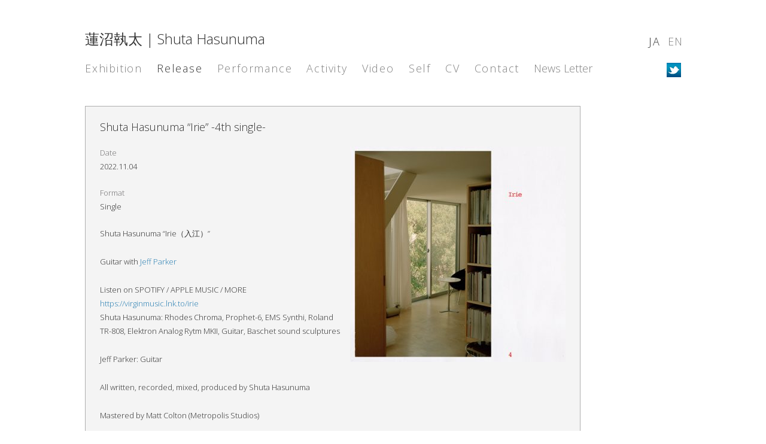

--- FILE ---
content_type: text/html; charset=UTF-8
request_url: http://www.shutahasunuma.com/release/4990/
body_size: 15031
content:
<!DOCTYPE html>
<html lang="ja"
	prefix="og: https://ogp.me/ns#" >

<head>
   <meta charset="UTF-8">
   <title>Shuta Hasunuma &quot;Irie&quot; -4th single- | 蓮沼執太 | Shuta Hasunuma</title>
   <link href='http://fonts.googleapis.com/css?family=Open+Sans:300,300italic' rel='stylesheet' type='text/css'>
   <link rel="stylesheet" href="http://www.shutahasunuma.com/wordpress/wp-content/themes/hasunuma/style.css" type="text/css" media="screen">
   <meta name="description" content="蓮沼執太 オフィシャルサイト"> 
   <meta name="keywords" content=""> 
   
   <!--[if lt IE 9]>
     <script src="http://html5shiv.googlecode.com/svn/trunk/html5.js"></script>
   <![endif]-->
   <style>
   section, nav, article, aside, hgroup, header, footer, figure, figcaption {
     display: block;
   }
   </style>
   <link rel="alternate" type="application/rss+xml" title="蓮沼執太" href="http://www.shutahasunuma.com/category/release/feed/"> 
 
<link rel="shortcut icon" href="http://www.shutahasunuma.com/wordpress/wp-content/themes/hasunuma/images/favicon.ico">



<!-- All In One SEO Pack 3.6.2[104,170] -->
<script type="application/ld+json" class="aioseop-schema">{"@context":"https://schema.org","@graph":[{"@type":"Organization","@id":"http://www.shutahasunuma.com/#organization","url":"http://www.shutahasunuma.com/","name":"\u84ee\u6cbc\u57f7\u592a | Shuta Hasunuma","sameAs":[]},{"@type":"WebSite","@id":"http://www.shutahasunuma.com/#website","url":"http://www.shutahasunuma.com/","name":"\u84ee\u6cbc\u57f7\u592a | Shuta Hasunuma","publisher":{"@id":"http://www.shutahasunuma.com/#organization"}},{"@type":"WebPage","@id":"http://www.shutahasunuma.com/release/4990/#webpage","url":"http://www.shutahasunuma.com/release/4990/","inLanguage":"ja","name":"Shuta Hasunuma \u201cIrie\u201d -4th single-","isPartOf":{"@id":"http://www.shutahasunuma.com/#website"},"breadcrumb":{"@id":"http://www.shutahasunuma.com/release/4990/#breadcrumblist"},"image":{"@type":"ImageObject","@id":"http://www.shutahasunuma.com/release/4990/#primaryimage","url":"http://www.shutahasunuma.com/wordpress/wp-content/uploads/2022/11/Irie-700.jpg","width":700,"height":700},"primaryImageOfPage":{"@id":"http://www.shutahasunuma.com/release/4990/#primaryimage"},"datePublished":"2022-11-03T15:00:53+00:00","dateModified":"2022-11-04T11:22:57+00:00"},{"@type":"Article","@id":"http://www.shutahasunuma.com/release/4990/#article","isPartOf":{"@id":"http://www.shutahasunuma.com/release/4990/#webpage"},"author":{"@id":"http://www.shutahasunuma.com/author/shutahasunuma/#author"},"headline":"Shuta Hasunuma \u201cIrie\u201d -4th single-","datePublished":"2022-11-03T15:00:53+00:00","dateModified":"2022-11-04T11:22:57+00:00","commentCount":0,"mainEntityOfPage":{"@id":"http://www.shutahasunuma.com/release/4990/#webpage"},"publisher":{"@id":"http://www.shutahasunuma.com/#organization"},"articleSection":"Release","image":{"@type":"ImageObject","@id":"http://www.shutahasunuma.com/release/4990/#primaryimage","url":"http://www.shutahasunuma.com/wordpress/wp-content/uploads/2022/11/Irie-700.jpg","width":700,"height":700}},{"@type":"Person","@id":"http://www.shutahasunuma.com/author/shutahasunuma/#author","name":"shutahasunuma","sameAs":[],"image":{"@type":"ImageObject","@id":"http://www.shutahasunuma.com/#personlogo","url":"http://0.gravatar.com/avatar/0fd10a276846a869ebb378a530bdde7b?s=96&d=mm&r=g","width":96,"height":96,"caption":"shutahasunuma"}},{"@type":"BreadcrumbList","@id":"http://www.shutahasunuma.com/release/4990/#breadcrumblist","itemListElement":[{"@type":"ListItem","position":1,"item":{"@type":"WebPage","@id":"http://www.shutahasunuma.com/","url":"http://www.shutahasunuma.com/","name":"\u84ee\u6cbc\u57f7\u592a Shuta Hasunuma"}},{"@type":"ListItem","position":2,"item":{"@type":"WebPage","@id":"http://www.shutahasunuma.com/release/4990/","url":"http://www.shutahasunuma.com/release/4990/","name":"Shuta Hasunuma \u201cIrie\u201d -4th single-"}}]}]}</script>
<link rel="canonical" href="http://www.shutahasunuma.com/release/4990/" />
<meta property="og:type" content="article" />
<meta property="og:title" content="Shuta Hasunuma &quot;Irie&quot; -4th single- | 蓮沼執太 | Shuta Hasunuma" />
<meta property="og:description" content="Shuta Hasunuma &quot;Irie（入江）&quot; Guitar with Jeff Parker Listen on SPOTIFY / APPLE MUSIC / MORE https://virginmusic.lnk.to/irie Shuta Hasunuma: Rhodes Chroma, Prophet-6, EMS Synthi, Roland TR-808," />
<meta property="og:url" content="http://www.shutahasunuma.com/release/4990/" />
<meta property="og:site_name" content="蓮沼執太 | Shuta Hasunuma" />
<meta property="og:image" content="http://www.shutahasunuma.com/wordpress/wp-content/uploads/2019/06/hasunuma-ogp.jpg" />
<meta property="fb:app_id" content="2364396963607948" />
<meta property="article:published_time" content="2022-11-03T15:00:53Z" />
<meta property="article:modified_time" content="2022-11-04T11:22:57Z" />
<meta name="twitter:card" content="summary_large_image" />
<meta name="twitter:site" content="@Shuta_Hasunuma" />
<meta name="twitter:title" content="Shuta Hasunuma &quot;Irie&quot; -4th single- | 蓮沼執太 | Shuta Hasunuma" />
<meta name="twitter:description" content="Shuta Hasunuma &quot;Irie（入江）&quot; Guitar with Jeff Parker Listen on SPOTIFY / APPLE MUSIC / MORE https://virginmusic.lnk.to/irie Shuta Hasunuma: Rhodes Chroma, Prophet-6, EMS Synthi, Roland TR-808," />
<meta name="twitter:image" content="http://www.shutahasunuma.com/wordpress/wp-content/uploads/2019/06/hasunuma-ogp.jpg" />
<!-- All In One SEO Pack -->
<link rel='dns-prefetch' href='//s.w.org' />
		<script type="text/javascript">
			window._wpemojiSettings = {"baseUrl":"https:\/\/s.w.org\/images\/core\/emoji\/11\/72x72\/","ext":".png","svgUrl":"https:\/\/s.w.org\/images\/core\/emoji\/11\/svg\/","svgExt":".svg","source":{"concatemoji":"http:\/\/www.shutahasunuma.com\/wordpress\/wp-includes\/js\/wp-emoji-release.min.js?ver=4.9.26"}};
			!function(e,a,t){var n,r,o,i=a.createElement("canvas"),p=i.getContext&&i.getContext("2d");function s(e,t){var a=String.fromCharCode;p.clearRect(0,0,i.width,i.height),p.fillText(a.apply(this,e),0,0);e=i.toDataURL();return p.clearRect(0,0,i.width,i.height),p.fillText(a.apply(this,t),0,0),e===i.toDataURL()}function c(e){var t=a.createElement("script");t.src=e,t.defer=t.type="text/javascript",a.getElementsByTagName("head")[0].appendChild(t)}for(o=Array("flag","emoji"),t.supports={everything:!0,everythingExceptFlag:!0},r=0;r<o.length;r++)t.supports[o[r]]=function(e){if(!p||!p.fillText)return!1;switch(p.textBaseline="top",p.font="600 32px Arial",e){case"flag":return s([55356,56826,55356,56819],[55356,56826,8203,55356,56819])?!1:!s([55356,57332,56128,56423,56128,56418,56128,56421,56128,56430,56128,56423,56128,56447],[55356,57332,8203,56128,56423,8203,56128,56418,8203,56128,56421,8203,56128,56430,8203,56128,56423,8203,56128,56447]);case"emoji":return!s([55358,56760,9792,65039],[55358,56760,8203,9792,65039])}return!1}(o[r]),t.supports.everything=t.supports.everything&&t.supports[o[r]],"flag"!==o[r]&&(t.supports.everythingExceptFlag=t.supports.everythingExceptFlag&&t.supports[o[r]]);t.supports.everythingExceptFlag=t.supports.everythingExceptFlag&&!t.supports.flag,t.DOMReady=!1,t.readyCallback=function(){t.DOMReady=!0},t.supports.everything||(n=function(){t.readyCallback()},a.addEventListener?(a.addEventListener("DOMContentLoaded",n,!1),e.addEventListener("load",n,!1)):(e.attachEvent("onload",n),a.attachEvent("onreadystatechange",function(){"complete"===a.readyState&&t.readyCallback()})),(n=t.source||{}).concatemoji?c(n.concatemoji):n.wpemoji&&n.twemoji&&(c(n.twemoji),c(n.wpemoji)))}(window,document,window._wpemojiSettings);
		</script>
		<style type="text/css">
img.wp-smiley,
img.emoji {
	display: inline !important;
	border: none !important;
	box-shadow: none !important;
	height: 1em !important;
	width: 1em !important;
	margin: 0 .07em !important;
	vertical-align: -0.1em !important;
	background: none !important;
	padding: 0 !important;
}
</style>
<link rel='stylesheet' id='bogo-css'  href='http://www.shutahasunuma.com/wordpress/wp-content/plugins/bogo/includes/css/style.css?ver=3.2.1' type='text/css' media='all' />
<link rel='https://api.w.org/' href='http://www.shutahasunuma.com/wp-json/' />
<link rel="wlwmanifest" type="application/wlwmanifest+xml" href="http://www.shutahasunuma.com/wordpress/wp-includes/wlwmanifest.xml" /> 
<link rel='prev' title='Shuta Hasunuma “Hypha” -3rd single-' href='http://www.shutahasunuma.com/release/4981/' />
<link rel='next' title='Shuta Hasunuma’s “listen to our music and gather with our friends outside”' href='http://www.shutahasunuma.com/performance/5003/' />
<meta name="generator" content="WordPress 4.9.26" />
<link rel='shortlink' href='http://www.shutahasunuma.com/?p=4990' />
<link rel="alternate" type="application/json+oembed" href="http://www.shutahasunuma.com/wp-json/oembed/1.0/embed?url=http%3A%2F%2Fwww.shutahasunuma.com%2Frelease%2F4990%2F" />
<link rel="alternate" type="text/xml+oembed" href="http://www.shutahasunuma.com/wp-json/oembed/1.0/embed?url=http%3A%2F%2Fwww.shutahasunuma.com%2Frelease%2F4990%2F&#038;format=xml" />
<link rel="alternate" hreflang="ja" href="http://www.shutahasunuma.com/release/4990/" />
<link rel="alternate" hreflang="en-US" href="http://www.shutahasunuma.com/en/release/4995/" />

<script type="text/javascript">

  var _gaq = _gaq || [];
  _gaq.push(['_setAccount', 'UA-27815126-1']);
  _gaq.push(['_trackPageview']);

  (function() {
    var ga = document.createElement('script'); ga.type = 'text/javascript'; ga.async = true;
    ga.src = ('https:' == document.location.protocol ? 'https://ssl' : 'http://www') + '.google-analytics.com/ga.js';
    var s = document.getElementsByTagName('script')[0]; s.parentNode.insertBefore(ga, s);
  })();

</script>
</head>

<body class="post-template-default single single-post postid-4990 single-format-standard ja">
<div id="container">

<header>
<h1 id="site_title"><a href="http://www.shutahasunuma.com">蓮沼執太 | Shuta Hasunuma</a></h1>
<nav id="global_nav">
<ul>
<li class=""><a href="http://www.shutahasunuma.com/exhibition/">Exhibition</a></li>
<li class="active"><a href="http://www.shutahasunuma.com/category/release/">Release</a></li>
<li class="plain"><a href="http://www.shutahasunuma.com/category/performance/">Performance</a></li>
<li class="plain"><a href="http://www.shutahasunuma.com/category/activity/">Activity</a></li>
<li class="plain"><a href="http://www.shutahasunuma.com/category/video/">Video</a></li>
<li class="plain"><a href="http://www.shutahasunuma.com/self/">Self</a></li>
<li class="plain"><a href="http://www.shutahasunuma.com/category/cv/">CV</a></li>
<li class="plain"><a href="http://www.shutahasunuma.com/contact/">Contact</a></li>
<a href="https://mailchi.mp/2ec1a281cf82/shuta-hasunuma" class="plain" target="_blank" rel="noopener">News Letter</a></li>
<li class="twitter"><a href="https://twitter.com/Shuta_Hasunuma" target="_blank"><span class="nondisplay">twitter</span></a></li>
</ul>
</nav>
<nav class="lang">
<ul>
  <li class="ja">JA</li>
  <li class="en"><a href="http://www.shutahasunuma.com/en/">EN</a></li>
</ul>
</nav>
</header>

<div id="contents">
  <div id="main">


<div id="release" class="single">

       
	<section>
	  <h1 class="title">Shuta Hasunuma “Irie” -4th single-</h1>
	  
     <div class="default">
   
   <div class="image"><img src="http://www.shutahasunuma.com/wordpress/wp-content/uploads/2022/11/Irie-700-2-360x360.jpg"  class="photoId" /></div>   
   </div>
   
   
   
  <div class="article">
  
     <div class="date">
     <p class="label">Date</p>
     <p>2022.11.04</p>
     </div>
   
     <div class="format">
     <p class="label">Format</p>
     <p>Single</p>
     </div>
     
     <div class="entry">
     <p>Shuta Hasunuma “Irie（入江）”</p>
<p>Guitar with <a href="https://www.jeffparkersounds.com" rel="noopener" target="_blank">Jeff Parker</a></p>
<p>Listen on SPOTIFY / APPLE MUSIC / MORE<br />
<a href="https://virginmusic.lnk.to/irie" rel="noopener" target="_blank">https://virginmusic.lnk.to/irie</a><br />
Shuta Hasunuma: Rhodes Chroma, Prophet-6, EMS Synthi, Roland TR-808, Elektron Analog Rytm MKII, Guitar, Baschet sound sculptures</p>
<p>Jeff Parker: Guitar</p>
<p>All written, recorded, mixed, produced by Shuta Hasunuma</p>
<p>Mastered by Matt Colton (Metropolis Studios)</p>
<p>Artwork<br />
Direction by Seri Tanaka<br />
Photo by Riku Ikeya</p>
<p>【コメント】</p>
<p>僕の友だちから「&#8221;Irie&#8221;でギターを弾いてくれないか」と聞いてきた時は「一体どんな音楽なんだろう？アンビエント、和声的、メロディアス、それともリズミカルな感じかな？」と興味が湧きました。「どんな色を聴き取れるのだろう？」なんてことも考えたり。Shuta の音楽がこれら全ての要素を含んでいることを知った時はとても驚きました。そして今は彼の作り出す音楽的世界観の中で自分も演奏できることにとても感動しています。（ジェフ・パーカー）</p>
<p>波打ち際を眺めながら、波音を聴いていて「こんな音楽が作りたい」と思って “Irie” の原型が出来たのですが、どうもしっくりきませんでした。そこで僕が尊敬しているギタリスト Jeff Parker にギターで自由に音を入れて欲しいとお願いをしました。彼から届いた２種のレイヤーに分かれたギターの音色は、音楽の水面に波動を与えて、本当の「入り江」にようになって、楽曲に息吹を吹き込んでくれました。（蓮沼執太）</p>
     </div>
     
  <div class="media"><iframe width="560" height="315" src="https://www.youtube.com/embed/cWsqdrJ5JoI" title="YouTube video player" frameborder="0" allow="accelerometer; autoplay; clipboard-write; encrypted-media; gyroscope; picture-in-picture" allowfullscreen></iframe></div>     
  </div>
   
	</section>

    
  <div class="page_nav">
    <p class="page_nav_inner"><span class="newer"><a href="http://www.shutahasunuma.com/release/5020/" rel="next">Newer</a></span>
   <span class="older"><a href="http://www.shutahasunuma.com/release/4981/" rel="prev">Older</a></span></p>
  </div>

  
	</div>

  </div><!-- /#main -->
  
  <div id="sidebar">


</div>

</div><!-- /#contents -->

<footer>
  <p>&copy; 2006 - 2026 Shuta Hasunuma</p>
</footer>

</div>






<script type='text/javascript' src='http://www.shutahasunuma.com/wordpress/wp-includes/js/wp-embed.min.js?ver=4.9.26'></script>
</body>
</html>

